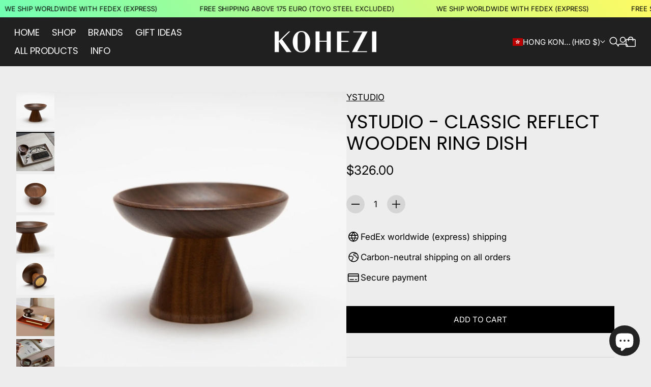

--- FILE ---
content_type: text/css
request_url: https://www.kohezi.com/cdn/shop/t/70/assets/component-search-input.css?v=14857274382570029621756391735
body_size: -123
content:
search-input{position:relative;display:block;width:100%}search-input .custom-input-wrapper,search-input .custom-input,search-input .custom-input input{width:100%}search-input input{padding-right:100px}search-input:has(input:placeholder-shown) .search-input__clear-button{opacity:0;pointer-events:none}.search-input__controls{position:absolute;right:10px;top:0;bottom:0;display:flex;align-items:center;justify-content:center}.search-input__clear-button{background:none;border:none;padding:5px;cursor:pointer;transition:opacity var(--animation-timing-200) var(--ease-out-quart)}.search-input__clear-button:not(:hover){opacity:.5}.search-input__clear-button-disc{width:16px;height:16px;border-radius:100%;background-color:var(--color-text);display:flex;align-items:center;justify-content:center}.search-input__clear-button-disc .icon{color:var(--color-background)}.search-input__status{width:30px;height:30px;display:flex;align-items:center;justify-content:center;position:relative;margin-left:4px}@media (--small-desktop){.search-input__status{margin-left:8px}}.search-input__status .loader,.search-input__status .icon{position:absolute}search-input:not(.in-progress) .search-input__status .icon{opacity:1;transition:opacity var(--animation-timing-200) var(--ease-out-quart)}search-input:not(.in-progress) .search-input__status .loader{opacity:0}search-input.in-progress .search-input__status .icon{opacity:0}search-input.in-progress .search-input__status .loader{opacity:1;transition:opacity var(--animation-timing-200) var(--ease-out-quart)}.search-input__status-submit{display:flex;align-items:center;background:none;border:none;-webkit-appearance:none;appearance:none;cursor:pointer}search-input.in-progress .search-input__status-submit{pointer-events:none}.search-input__status-submit:before{content:"";visibility:hidden;position:absolute;top:-4px;right:-4px;bottom:-4px;left:-4px;background-color:var(--color-text-alpha-10);border-radius:100%;transform:scale(0);transition-property:visibility,transform;transition-duration:0;transition-timing-function:var(--ease-out-quart)}.search-input__status-submit:hover:before{visibility:visible;transform:scale(1);transition-duration:var(--animation-timing-300)}.search-input__status-submit .icon{position:static;position:initial}
/*# sourceMappingURL=/cdn/shop/t/70/assets/component-search-input.css.map?v=14857274382570029621756391735 */


--- FILE ---
content_type: text/javascript
request_url: https://www.kohezi.com/cdn/shop/t/70/assets/accordion-group.js?v=168961881797458472561756391734
body_size: -600
content:
class AccordionGroup extends HTMLElement{constructor(){super(),this.selectors={openAccordionItem:"[js-accordion-item][open]"}}connectedCallback(){this.addEventListener("toggle",this.handleToggle,!0)}handleToggle(event){event.target.open&&this.hasAttribute("data-single-open")&&this.querySelectorAll(this.selectors.openAccordionItem).forEach(item=>{item!==event.target&&item.close()})}disconnectedCallback(){this.removeEventListener("toggle",this.handleToggle,!0)}}customElements.get("accordion-group")||customElements.define("accordion-group",AccordionGroup);
//# sourceMappingURL=/cdn/shop/t/70/assets/accordion-group.js.map?v=168961881797458472561756391734


--- FILE ---
content_type: text/javascript
request_url: https://www.kohezi.com/cdn/shop/t/70/assets/scroll-slider.js?v=9514003141989991951756391735
body_size: 1666
content:
import{E as EVENTS}from"./events-58bc9098.js";class ScrollSlider extends HTMLElement{constructor(){super(),this.strings=window.theme.strings,this.selectors={slider:".scroll-slider__slider",slide:".scroll-slider__slider > *",pageDots:"[data-scroll-slider-page-dots]",pageDotsInner:"[data-scroll-slider-page-dots-inner]",dot:"[data-scroll-slider-page-dot]",prevButton:"[js-scroll-slider-prev-button]",nextButton:"[js-scroll-slider-next-button]",counterWrapper:".scroll-slider__counter",currentCounter:".scroll-slider__counter--current",totalCounter:".scroll-slider__counter--total",mobileLoopButton:".scroll-slider__mobile-loop-nav"},this.classes={dotActive:"active",hidden:"hidden"}}connectedCallback(){this.slider=this.querySelector(this.selectors.slider);const sliderParent=this.parentElement;if(this.hasBorderedGrid=sliderParent.dataset.gridStyle==="bordered_grid",this.initialized=!1,this.controller=new AbortController,this.sliderItems=this.querySelectorAll(this.selectors.slide),!this.sliderItems.length)return;this.slideCount=this.sliderItems.length,this.slider.dataset.slideCount=this.slideCount;const{id,navigationContainer,autoplay,autoplayDelay,autoplayPauseOnHover,isSlideshow,loopBackToStart,loopBackToStartMobile}=this.dataset;this.id=id,this.isSlideshow=isSlideshow==="true",this.autoplayDelay=parseInt(autoplayDelay,10),this.shouldAutoplay=autoplay==="true",this.shouldPauseOnHover=autoplayPauseOnHover==="true",this.loopBackToStart=loopBackToStart==="true",this.loopBackToStartMobile=loopBackToStartMobile==="true",this.userIsOnTouchScreen=()=>window.matchMedia("(pointer: coarse)").matches,this.eventOptions={signal:this.controller.signal};const navigationWrapper=navigationContainer?this.closest(navigationContainer):this;this.pageDotsElement=navigationWrapper.querySelector(this.selectors.pageDots),this.pageDotsElementInner=navigationWrapper.querySelector(this.selectors.pageDotsInner),this.counterWrapper=navigationWrapper.querySelector(this.selectors.counterWrapper),this.currentPageElement=navigationWrapper.querySelector(this.selectors.currentCounter),this.pageTotalElement=navigationWrapper.querySelector(this.selectors.totalCounter),this.prevButton=navigationWrapper.querySelector(this.selectors.prevButton),this.nextButton=navigationWrapper.querySelector(this.selectors.nextButton),this.loopBackToStartMobile&&(this.mobileLoopButton=sliderParent.querySelector(this.selectors.mobileLoopButton)),this.pageDotEvents=[],this.initEvents(),this.dataset.initializationStrategy==="manual"?document.addEventListener(EVENTS.SCROLL_SLIDER_INIT(this.id),event=>{const source=event.detail.source||null;this.initScroller(source)},this.eventOptions):new ResizeObserver(()=>this.initScroller()).observe(this.slider)}initEvents(){this.slider.addEventListener("scroll",this.handleScrollPositionChange.bind(this),this.eventOptions),document.addEventListener(EVENTS.SCROLL_SLIDER_GO_TO_SLIDE(this.id),event=>{this.scrollTo(event.detail.slideIndex*this.sliderWidth,event.detail.behavior)},this.eventOptions),this.prevButton&&this.prevButton.addEventListener("click",this.onButtonClick.bind(this),this.eventOptions),this.nextButton&&this.nextButton.addEventListener("click",this.onButtonClick.bind(this),this.eventOptions),this.mobileLoopButton&&this.mobileLoopButton.addEventListener("click",e=>{e.preventDefault(),this.scrollTo(0,"instant")},this.eventOptions)}setInitialSlide(){this.initialSlide=null;for(let i=0;i<this.sliderItems.length;i++){const slide=this.sliderItems[i];if(slide.getAttribute("data-initial-slide")!==null){this.initialSlide=slide;break}}this.initialSlide&&document.dispatchEvent(new CustomEvent(EVENTS.SCROLL_SLIDER_GO_TO_SLIDE(this.id),{detail:{slideIndex:this.initialSlide.dataset.slideIndex,behavior:"instant"}}))}initScroller(source=null){const previousTotalPageCount=this.totalPages;if(this.sliderItemsToShow=Array.from(this.sliderItems).filter(element=>element.clientWidth>0),this.contentsAreScrollable=this.slider.scrollWidth>this.slider.offsetWidth,this.dataset.contentsAreScrollable=this.contentsAreScrollable,!!this.sliderItemsToShow.length){if(this.sliderStyles=getComputedStyle(this.slider),this.styles=getComputedStyle(this),this.gapWidth=parseFloat(this.sliderStyles.getPropertyValue("gap")),this.fullWidthPaddingOffset=parseFloat(this.sliderStyles.getPropertyValue("padding-left")),this.columns=this.styles.getPropertyValue("--scroll-columns"),this.visibleColumns=this.columns-1,this.sliderWidth=this.getBoundingClientRect().width-this.fullWidthPaddingOffset,this.slideWidth=this.sliderItemsToShow[0].getBoundingClientRect().width,this.slideWidthWithGap=this.slideWidth+this.gapWidth*this.visibleColumns/this.columns,this.slidesPerPage=Math.floor(this.sliderWidth/this.slideWidthWithGap),this.slidesPerPage===0){console.log("scroll-slider error, this.slidesPerPage calculated as 0, aborting");return}this.totalPages=Math.ceil(this.sliderItemsToShow.length/this.slidesPerPage),this.pageDotsElement&&previousTotalPageCount!==this.totalPages&&this.initPageDots(),(!this.initialized||this.dataset.initializationStrategy==="manual")&&(document.dispatchEvent(new CustomEvent(EVENTS.SCROLL_SLIDER_INITIALIZED(this.id),{detail:{source}})),this.initialized=!0,this.setInitialSlide()),this.handleScrollPositionChange()}}initPageDots(){let dotTemplateMarkup=this.pageDotsElement.querySelector("template").innerHTML;dotTemplateMarkup=dotTemplateMarkup.replace("{{ number }}","[[number]]"),this.pageDotController&&this.pageDotController.abort(),this.pageDotController=new AbortController,this.pageDotsElementInner.innerHTML="",this.dots=null;for(let index=0;index<this.totalPages;index++){const dotMarkup=dotTemplateMarkup.replaceAll("[[number]]",index),template=document.createElement("template");template.innerHTML=dotMarkup;const dot=template.content;this.pageDotsElementInner.appendChild(dot)}this.pageDotsElement.addEventListener("click",this.onDotsContainerClick.bind(this),{signal:this.pageDotController.signal}),this.dots=this.pageDotsElement.querySelectorAll(this.selectors.dot),this.pageDotsElement.setAttribute("data-dot-count",this.totalPages)}handleScrollPositionChange(){const previousPage=this.currentPage;this.currentPage=Math.round(this.slider.scrollLeft/(this.slideWidthWithGap*this.slidesPerPage))+1,this.isSlideVisible(this.sliderItemsToShow[this.sliderItemsToShow.length-1],this.fullWidthPaddingOffset)&&this.currentPage!==this.totalPages&&++this.currentPage,this.counterWrapper&&(this.totalPages===1?this.counterWrapper.classList.add(this.classes.hidden):(this.counterWrapper.classList.remove(this.classes.hidden),this.currentPageElement.textContent=this.currentPage,this.pageTotalElement.textContent=this.totalPages)),this.pageDotsElement&&(this.pageDotsElement.classList.remove(this.classes.hidden),this.dots.forEach(dot=>dot.classList.remove(this.classes.dotActive)),this.dots[this.currentPage-1]?.classList.add(this.classes.dotActive),this.totalPages===1&&this.pageDotsElement.classList.add(this.classes.hidden)),this.currentPage!==previousPage&&document.dispatchEvent(new CustomEvent(EVENTS.SCROLL_SLIDER_CHANGED(this.id),{detail:{previousPage,previousElement:this.sliderItemsToShow[previousPage-1],currentPage:this.currentPage,currentElement:this.sliderItemsToShow[this.currentPage-1]}})),!this.isSlideshow&&this.nextButton&&this.prevButton&&(this.totalPages===1?(this.prevButton.hidden=!0,this.nextButton.hidden=!0):(this.prevButton.hidden=!1,this.nextButton.hidden=!1),this.isSlideVisible(this.sliderItemsToShow[0])&&this.slider.scrollLeft<=0?this.prevButton.setAttribute("disabled","disabled"):this.prevButton.removeAttribute("disabled"),this.isSlideVisible(this.sliderItemsToShow[this.sliderItemsToShow.length-1])&&this.loopBackToStart===!1?this.nextButton.setAttribute("disabled","disabled"):this.nextButton.removeAttribute("disabled"))}isSlideVisible(element,offset=0){const elOffsetLeft=element.offsetLeft,sliderScrollLeft=this.slider.scrollLeft;this.hasBorderedGrid&&(offset+=1);const lastVisibleSlidePosition=Math.floor(this.sliderWidth+sliderScrollLeft+offset);return Math.floor(elOffsetLeft+element.getBoundingClientRect().width)<=lastVisibleSlidePosition}userIsTabbing(){return document.body.classList.contains("user-is-tabbing")}onDotsContainerClick(event){event.target.tagName==="BUTTON"&&this.onDotClick(event)}onDotClick(event){event.preventDefault();const scrollBehavior=this.isSlideshow?"instant":"smooth",{goTo}=event.target.dataset;this.scrollTo(goTo*this.slideWidthWithGap*this.slidesPerPage,scrollBehavior)}onButtonClick(event){event.preventDefault();const amountToScroll=this.slidesPerPage*this.slideWidthWithGap,movingForwards=event.currentTarget.name==="next",lastSlideVisible=this.isSlideVisible(this.sliderItemsToShow[this.sliderItemsToShow.length-1]);let scrollBehavior=this.isSlideshow?"instant":"smooth",destinationPosition;if(lastSlideVisible&&movingForwards&&this.loopBackToStart)destinationPosition=0,scrollBehavior="instant";else{const currentPosition=this.slider.scrollLeft;destinationPosition=movingForwards?currentPosition+amountToScroll:currentPosition-amountToScroll}this.scrollTo(destinationPosition,scrollBehavior)}scrollTo(left,behavior="smooth"){this.slideScrollPosition=left,this.slider.scrollTo({left,behavior})}updateSlideVisibility(){this.sliderItems.forEach((slide,index)=>{slide.toggleAttribute("inert",index!==this.currentPage-1)})}disconnectedCallback(){this.controller.abort(),this.pageDotController?.abort()}}customElements.get("scroll-slider-component")||customElements.define("scroll-slider-component",ScrollSlider);export{ScrollSlider as default};
//# sourceMappingURL=/cdn/shop/t/70/assets/scroll-slider.js.map?v=9514003141989991951756391735
